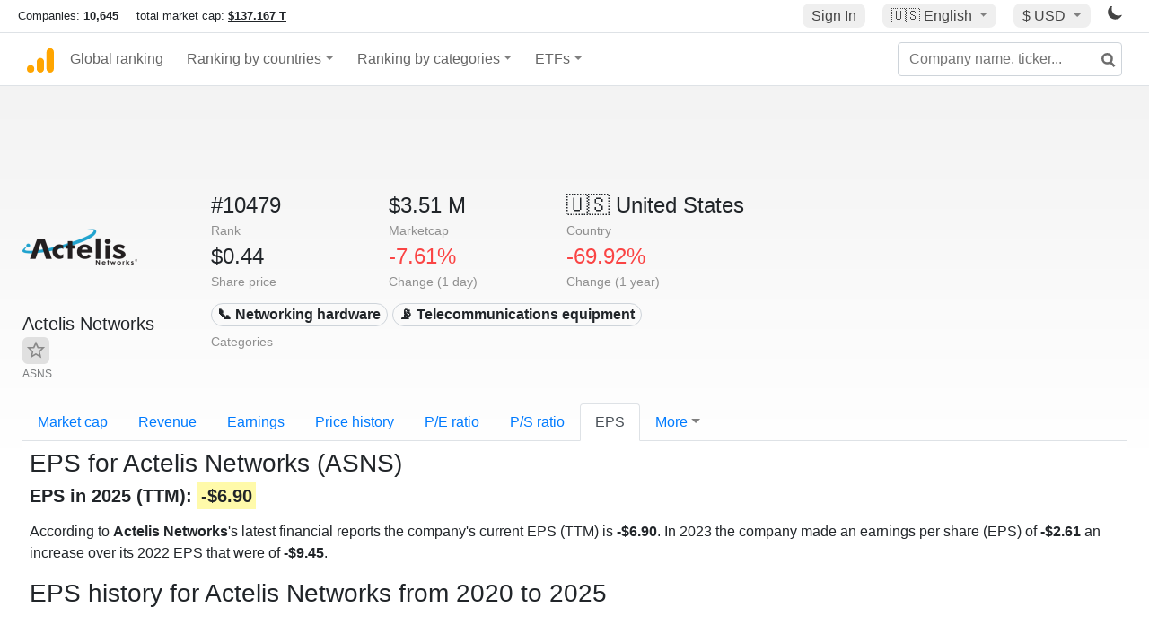

--- FILE ---
content_type: text/html; charset=UTF-8
request_url: https://companiesmarketcap.com/actelis-networks/eps/
body_size: 9497
content:
<!DOCTYPE html>
<html lang="en-US">
<head>
<title>Actelis Networks (ASNS) - EPS (earnings per share)</title>
<meta charset="utf-8"/>
<link rel="shortcut icon" href="https://companiesmarketcap.com/favicon.ico" type="image/x-icon">
<link rel="apple-touch-icon" sizes="57x57" href="/img/icons/apple-icon-57x57.png">
<link rel="apple-touch-icon" sizes="60x60" href="/img/icons/apple-icon-60x60.png">
<link rel="apple-touch-icon" sizes="72x72" href="/img/icons/apple-icon-72x72.png">
<link rel="apple-touch-icon" sizes="76x76" href="/img/icons/apple-icon-76x76.png">
<link rel="apple-touch-icon" sizes="114x114" href="/img/icons/apple-icon-114x114.png">
<link rel="apple-touch-icon" sizes="120x120" href="/img/icons/apple-icon-120x120.png">
<link rel="apple-touch-icon" sizes="144x144" href="/img/icons/apple-icon-144x144.png">
<link rel="apple-touch-icon" sizes="152x152" href="/img/icons/apple-icon-152x152.png">
<link rel="apple-touch-icon" sizes="180x180" href="/img/icons/apple-icon-180x180.png">
<link rel="icon" type="image/png" sizes="192x192" href="/img/icons/android-icon-192x192.png">
<link rel="icon" type="image/png" sizes="32x32" href="/img/icons/favicon-32x32.png">
<link rel="icon" type="image/png" sizes="96x96" href="/img/icons/favicon-96x96.png">
<link rel="icon" type="image/png" sizes="16x16" href="/img/icons/favicon-16x16.png">
<link rel="manifest" href="/img/icons/manifest.json">
<link rel="alternate" hreflang="de" href="https://companiesmarketcap.com/de/actelis-networks/gewinn-pro-aktie/" />
<link rel="alternate" hreflang="fr" href="https://companiesmarketcap.com/fr/actelis-networks/benefice-par-action/" />
<link rel="alternate" hreflang="en-US" href="https://companiesmarketcap.com/actelis-networks/eps/" />
<link rel="alternate" hreflang="en-IE" href="https://companiesmarketcap.com/eur/actelis-networks/eps/" />
<link rel="alternate" hreflang="en-IN" href="https://companiesmarketcap.com/inr/actelis-networks/eps/" />
<link rel="alternate" hreflang="en-GB" href="https://companiesmarketcap.com/gbp/actelis-networks/eps/" />
<link rel="alternate" hreflang="en-CA" href="https://companiesmarketcap.com/cad/actelis-networks/eps/" />
<link rel="alternate" hreflang="en-AU" href="https://companiesmarketcap.com/aud/actelis-networks/eps/" />
<link rel="alternate" hreflang="en-NZ" href="https://companiesmarketcap.com/nzd/actelis-networks/eps/" />
<link rel="alternate" hreflang="en-HK" href="https://companiesmarketcap.com/hkd/actelis-networks/eps/" />
<link rel="alternate" hreflang="en-SG" href="https://companiesmarketcap.com/sgd/actelis-networks/eps/" />
<link rel="canonical" href="https://companiesmarketcap.com/actelis-networks/eps/" />
<meta property="og:url" content="https://companiesmarketcap.com/actelis-networks/eps/" />
<meta name="robots" content="INDEX,FOLLOW" />
<meta name="msapplication-TileColor" content="#ffffff">
<meta name="msapplication-TileImage" content="/img/icons/ms-icon-144x144.png">
<meta name="theme-color" content="#ffffff">
<meta name="viewport" content="width=device-width, initial-scale=1.0">
<meta http-equiv="content-language" content="en-US">
<meta property="og:title" content="Actelis Networks (ASNS) - EPS (earnings per share)"><meta property="og:type" content="website" />
<meta property="og:description" content="Current and historical EPS charts for Actelis Networks (ASNS).">
<meta property="og:image" content="https://companiesmarketcap.com/logo.png">
<meta name="description" content="Current and historical EPS charts for Actelis Networks (ASNS).">
<link rel="stylesheet" type="text/css" href="/bt-replacement.css?v=9">
<link rel="stylesheet" type="text/css" href="/css/style.css?v=343">
<script>
current_locale = "usd";
current_locale_path = "";

current_marketcap_path = "marketcap";
</script>

<script async src="https://cdn.fuseplatform.net/publift/tags/2/3432/fuse.js"></script></head>
<body class="cmkt" id="cmkt">

<div class="row site-header-row">
    <div class="site-header">
        <span style="display: inline-flex; margin-top: 2px;">
                <span class="max-width-720px-hidden">
                        Companies: <span class="font-weight-bold">10,645</span> &nbsp;&nbsp;&nbsp;
                        total market cap: <span class="font-weight-bold"><a class="total-mcap-link" href="/total-marketcap/">$137.167 T</a></span>
                </span>
        </span>
        <div class="header-actions">
                                        <a class="header-button sign-in-button sign-in" href="#">Sign In</a>
                                

                <div class="dropdown currency-dropdown">
                        <a href="#" class="header-button dropdown-toggle" id="languageDropdown" data-toggle="dropdown" aria-haspopup="true" aria-expanded="false">
                        🇺🇸 <span class="responsive-shown-inline">EN</span><span class="responsive-hidden">English</span>                        </a>
                        <div class="dropdown-menu currency-menu" aria-labelledby="languageDropdown">
                                <a class="dropdown-item" onclick="document.cookie = 'pref_language=DE;  max-age=91536000000; path=/;';" href="/de/actelis-networks/gewinn-pro-aktie/">🇩🇪 Deutsch</a><a class="dropdown-item" onclick="document.cookie = 'pref_language=FR;  max-age=91536000000; path=/;';" href="/fr/actelis-networks/benefice-par-action/">🇫🇷 Français</a>                        </div>
                </div>

                <div class="dropdown currency-dropdown">
                        <a href="#" class="header-button dropdown-toggle" id="currencyDropdown" data-toggle="dropdown" aria-haspopup="true" aria-expanded="false">
                        $ USD                        </a>
                        <div class="dropdown-menu currency-menu" aria-labelledby="currencyDropdown">
                                <a class="dropdown-item" onclick="document.cookie = 'pref_currency=EUR;  max-age=91536000000; path=/;';" href="/eur/actelis-networks/eps/"><span class="symbol">€</span><span class="currency-code">EUR</span><span class="currency-flag">🇪🇺</span></a><a class="dropdown-item" onclick="document.cookie = 'pref_currency=INR;  max-age=91536000000; path=/;';" href="/inr/actelis-networks/eps/"><span class="symbol">₹</span><span class="currency-code">INR</span><span class="currency-flag">🇮🇳</span></a><a class="dropdown-item" onclick="document.cookie = 'pref_currency=GBP;  max-age=91536000000; path=/;';" href="/gbp/actelis-networks/eps/"><span class="symbol">£</span><span class="currency-code">GBP</span><span class="currency-flag">🇬🇧</span></a><a class="dropdown-item" onclick="document.cookie = 'pref_currency=CAD;  max-age=91536000000; path=/;';" href="/cad/actelis-networks/eps/"><span class="symbol">$</span><span class="currency-code">CAD</span><span class="currency-flag">🇨🇦</span></a><a class="dropdown-item" onclick="document.cookie = 'pref_currency=AUD;  max-age=91536000000; path=/;';" href="/aud/actelis-networks/eps/"><span class="symbol">$</span><span class="currency-code">AUD</span><span class="currency-flag">🇦🇺</span></a><a class="dropdown-item" onclick="document.cookie = 'pref_currency=NZD;  max-age=91536000000; path=/;';" href="/nzd/actelis-networks/eps/"><span class="symbol">$</span><span class="currency-code">NZD</span><span class="currency-flag">🇳🇿</span></a><a class="dropdown-item" onclick="document.cookie = 'pref_currency=HKD;  max-age=91536000000; path=/;';" href="/hkd/actelis-networks/eps/"><span class="symbol">$</span><span class="currency-code">HKD</span><span class="currency-flag">🇭🇰</span></a><a class="dropdown-item" onclick="document.cookie = 'pref_currency=SGD;  max-age=91536000000; path=/;';" href="/sgd/actelis-networks/eps/"><span class="symbol">$</span><span class="currency-code">SGD</span><span class="currency-flag">🇸🇬</span></a>                        </div>
                </div>
		
                

		<a href="#" class="dark-hidden" id="light-off-btn" title="change to dark mode">
			<svg xmlns="http://www.w3.org/2000/svg" viewBox="0 70 1000 1000" width="16" height="16">
				<path d="M525.3,989.5C241.2,989.5,10,758.3,10,474.1c0-196.8,109.6-373.6,285.9-461.4c7.9-3.9,17.5-2.4,23.7,3.8c6.2,6.2,7.9,15.8,4,23.7c-32.2,65.4-48.5,135.7-48.5,208.9c0,261.4,212.7,474.1,474.1,474.1c74,0,145-16.7,211-49.5c7.9-3.9,17.5-2.4,23.7,3.8c6.3,6.3,7.9,15.8,3.9,23.7C900.5,879,723.3,989.5,525.3,989.5z"></path>
			</svg>
		</a>
		<a href="#" class="dark-shown" id="light-on-btn" title="change to light mode">
			<svg xmlns="http://www.w3.org/2000/svg" viewBox="10 10 220 220" width="16" height="16">
				<path d="M120,189.697c-38.492,0-69.696-31.205-69.696-69.697S81.508,50.303,120,50.303c38.494,0,69.699,31.205,69.699,69.697 S158.494,189.697,120,189.697z M203.975,140L240,120l-36.025-20V140z M36.025,100L0,120l36.025,20V100z M120,240l20-36.025h-40 L120,240z M120,0l-20,36.025h40L120,0z M46.481,165.238l-11.333,39.615l39.616-11.33L46.481,165.238z M165.238,46.477l28.283,28.285 l11.332-39.613L165.238,46.477z M35.148,35.148L46.48,74.762l28.283-28.285L35.148,35.148z M165.238,193.523l39.615,11.33 l-11.332-39.615L165.238,193.523z"/>
			</svg>
		</a>
        </div>
    </div>
</div>
<nav class="navbar nav-bar-companiesmarketcap navbar-expand-lg navbar-light">
  <div class="navbar-collapse-container">
  <button class="navbar-toggler" type="button" data-toggle="collapse" data-target="#navbarSupportedContent" aria-controls="navbarSupportedContent" aria-expanded="false" aria-label="Toggle navigation">
    <span class="navbar-toggler-icon"></span>
  </button>

    <form class="search-form form-inline">
      <input id="search-input" class="form-control search-input" type="search" placeholder="Company name, ticker..." aria-label="Company name, ticker..." autocomplete="off">
      <button onclick="return false;" class="btn-search" type="submit" disabled=""><svg xmlns="http://www.w3.org/2000/svg" viewBox="0 0 14 14" width="18" height="18"><g stroke-width="2" stroke="#6c6c6c" fill="none"><path d="M11.29 11.71l-4-4"></path><circle cx="5" cy="5" r="4"></circle></g></svg></button>
      <div id="typeahead-search-results" class="typeahead-search-results"></div>
    </form>

  <div class="collapse navbar-collapse" id="navbarSupportedContent">

    <a href="/" title="CompaniesMarketCap.com - companies ranked by market capitalization" class="responsive-hidden">
	<div class="companiesmarketcap-logo"></div>
    </a>
    <ul class="navbar-nav">
      <li class="nav-item">
        <a class="nav-link nav-link-companiesmarketcap" href="/">Global ranking</a>
      </li>
      <li class="nav-item dropdown megamenu-li">
       <a class="nav-link nav-link-companiesmarketcap dropdown-toggle" href="#" id="dropdown-countries" data-toggle="dropdown" aria-haspopup="true" aria-expanded="false">Ranking by countries</a>
       <div class="dropdown-menu megamenu" aria-labelledby="dropdown-countries">
        <div class="row">
         <div class="col-sm-6 col-lg-3">
          <h5>America</h5>
          <a class="dropdown-item" href="/usa/largest-companies-in-the-usa-by-market-cap/">🇺🇸 United States</a>
          <a class="dropdown-item" href="/canada/largest-companies-in-canada-by-market-cap/">🇨🇦 Canada</a>
          <a class="dropdown-item" href="/mexico/largest-companies-in-mexico-by-market-cap/">🇲🇽 Mexico</a>
          <a class="dropdown-item" href="/brazil/largest-companies-in-brazil-by-market-cap/">🇧🇷 Brazil</a>
          <a class="dropdown-item" href="/chile/largest-companies-in-chile-by-market-cap/">🇨🇱 Chile</a>
         </div>
         <div class="col-sm-6 col-lg-3 border-left">
          <h5>Europe</h5>
          <a class="dropdown-item" href="/european-union/largest-companies-in-the-eu-by-market-cap/">🇪🇺 European Union</a>
          <a class="dropdown-item" href="/germany/largest-companies-in-germany-by-market-cap/">🇩🇪 Germany</a>
          <a class="dropdown-item" href="/united-kingdom/largest-companies-in-the-uk-by-market-cap/">🇬🇧 United Kingdom</a>
          <a class="dropdown-item" href="/france/largest-companies-in-france-by-market-cap/">🇫🇷 France</a>
          <a class="dropdown-item" href="/spain/largest-companies-in-spain-by-market-cap/">🇪🇸 Spain</a>
          <a class="dropdown-item" href="/netherlands/largest-companies-in-the-netherlands-by-market-cap/">🇳🇱 Netherlands</a>
          <a class="dropdown-item" href="/sweden/largest-companies-in-sweden-by-market-cap/">🇸🇪 Sweden</a>
          <a class="dropdown-item" href="/italy/largest-companies-in-italy-by-market-cap/">🇮🇹 Italy</a>
          <a class="dropdown-item" href="/switzerland/largest-companies-in-switzerland-by-market-cap/">🇨🇭 Switzerland</a>
          <a class="dropdown-item" href="/poland/largest-companies-in-poland-by-market-cap/">🇵🇱 Poland</a>
          <a class="dropdown-item" href="/finland/largest-companies-in-finland-by-market-cap/">🇫🇮 Finland</a>
         </div>
         <div class="col-sm-6 col-lg-3 border-left">
          <h5>Asia</h5>
          <a class="dropdown-item" href="/china/largest-companies-in-china-by-market-cap/">🇨🇳 China</a>
          <a class="dropdown-item" href="/japan/largest-companies-in-japan-by-market-cap/">🇯🇵 Japan</a>
          <a class="dropdown-item" href="/south-korea/largest-companies-in-south-korea-by-market-cap/">🇰🇷 South Korea</a>
          <a class="dropdown-item" href="/hong-kong/largest-companies-in-hong-kong-by-market-cap/">🇭🇰 Hong Kong</a>
          <a class="dropdown-item" href="/singapore/largest-companies-in-singapore-by-market-cap/">🇸🇬 Singapore</a>
          <a class="dropdown-item" href="/indonesia/largest-companies-in-indonesia-by-market-cap/">🇮🇩 Indonesia</a>
          <a class="dropdown-item" href="/india/largest-companies-in-india-by-market-cap/">🇮🇳 India</a>
          <a class="dropdown-item" href="/malaysia/largest-companies-in-malaysia-by-market-cap/">🇲🇾 Malaysia</a>
          <a class="dropdown-item" href="/taiwan/largest-companies-in-taiwan-by-market-cap/">🇹🇼 Taiwan</a>
          <a class="dropdown-item" href="/thailand/largest-companies-in-thailand-by-market-cap/">🇹🇭 Thailand</a>
          <a class="dropdown-item" href="/vietnam/largest-companies-in-vietnam-by-market-cap/">🇻🇳 Vietnam</a>

         </div>
         <div class="col-sm-6 col-lg-3 border-left">
          <h5>Others</h5>
          <a class="dropdown-item" href="/australia/largest-companies-in-australia-by-market-cap/">🇦🇺 Australia</a>
          <a class="dropdown-item" href="/new-zealand/largest-companies-in-new-zealand-by-market-cap/">🇳🇿 New Zealand</a>
          <a class="dropdown-item" href="/israel/largest-companies-in-israel-by-market-cap/">🇮🇱 Israel</a>
          <a class="dropdown-item" href="/saudi-arabia/largest-companies-in-saudi-arabia-by-market-cap/">🇸🇦 Saudi Arabia</a>
          <a class="dropdown-item" href="/turkey/largest-companies-in-turkey-by-market-cap/">🇹🇷 Turkey</a>
          <a class="dropdown-item" href="/russia/largest-companies-in-russia-by-market-cap/">🇷🇺 Russia</a>
          <a class="dropdown-item" href="/south-africa/largest-companies-in-south-africa-by-market-cap/">🇿🇦 South Africa</a>
          <a class="dropdown-item" href="/all-countries/"><strong>&#x3E;&#x3E; All Countries</strong></a>
         </div>
        </div>
       </div>
      </li>
      <li class="nav-item dropdown megamenu-li">
       <a class="nav-link nav-link-companiesmarketcap dropdown-toggle" href="#" id="dropdown-categories" data-toggle="dropdown" aria-haspopup="true" aria-expanded="false">Ranking by categories</a>
       <div class="dropdown-menu megamenu" aria-labelledby="dropdown-categories">
        <div class="row">
         <div class="col-sm-6 col-lg-3">
          <a class="dropdown-item" href="/assets-by-market-cap/">🏆 All assets by Market Cap</a>
          <a class="dropdown-item" href="/automakers/largest-automakers-by-market-cap/">🚗 Automakers</a>
          <a class="dropdown-item" href="/airlines/largest-airlines-by-market-cap/">✈️  Airlines</a>
          <a class="dropdown-item" href="/airports/largest-airport-operating-companies-by-market-cap/">🛫 Airports</a>
          <a class="dropdown-item" href="/aircraft-manufacturers/largest-aircraft-manufacturers-by-market-cap/">✈️  Aircraft manufacturers</a>
          <a class="dropdown-item" href="/banks/largest-banks-by-market-cap/">🏦 Banks</a>
          <a class="dropdown-item" href="/hotels/largest-hotel-companies-by-market-cap/">🏨 Hotels</a>
          <a class="dropdown-item" href="/pharmaceuticals/largest-pharmaceutical-companies-by-market-cap/">💊 Pharmaceuticals</a>
          <a class="dropdown-item" href="/e-commerce/largest-e-commerce-companies-by-market-cap/">🛒 E-Commerce</a>
          <a class="dropdown-item" href="/healthcare/largest-healthcare-companies-by-market-cap/">⚕️ Healthcare</a>
         </div>
         <div class="col-sm-6 col-lg-3 border-left">
          <a class="dropdown-item" href="/delivery-services/largest-delivery-companies-by-market-cap/">📦 Courier services</a>
          <a class="dropdown-item" href="/media-press/largest-media-and-press-companies-by-market-cap/">📰 Media/Press</a>
          <a class="dropdown-item" href="/alcoholic-beverages/largest-alcoholic-beverage-companies-by-market-cap/">🍷 Alcoholic beverages</a>
          <a class="dropdown-item" href="/beverages/largest-beverage-companies-by-market-cap/">🥤 Beverages</a>
          <a class="dropdown-item" href="/clothing/largest-clothing-companies-by-market-cap/">👚 Clothing</a>
          <a class="dropdown-item" href="/mining/largest-mining-companies-by-market-cap/">⛏️ Mining</a>
          <a class="dropdown-item" href="/railways/largest-railways-companies-by-market-cap/">🚂 Railways</a>
          <a class="dropdown-item" href="/insurance/largest-insurance-companies-by-market-cap/">🏦 Insurance</a>
          <a class="dropdown-item" href="/real-estate/largest-real-estate-companies-by-market-cap/">🏠 Real estate</a>
         </div>
         <div class="col-sm-6 col-lg-3 border-left">
          <a class="dropdown-item" href="/ports/largest-port-operating-companies-by-market-cap/">⚓ Ports</a>
          <a class="dropdown-item" href="/professional-services/largest-professional-service-companies-by-market-cap/">💼 Professional services</a>
          <a class="dropdown-item" href="/food/largest-food-companies-by-market-cap/">🍴 Food</a>
          <a class="dropdown-item" href="/restaurant-chains/largest-restaurant-chain-companies-by-market-cap/">🍔 Restaurant chains</a>
          <a class="dropdown-item" href="/software/largest-software-companies-by-market-cap/">‍💻 Software</a>
          <a class="dropdown-item" href="/semiconductors/largest-semiconductor-companies-by-market-cap/">📟 Semiconductors</a>
          <a class="dropdown-item" href="/tobacco/largest-tobacco-companies-by-market-cap/"> 🚬 Tobacco</a>
          <a class="dropdown-item" href="/financial-services/largest-financial-service-companies-by-market-cap/">💳 Financial services</a>
          <a class="dropdown-item" href="/oil-gas/largest-oil-and-gas-companies-by-market-cap/">🛢 Oil&amp;Gas</a>
          <a class="dropdown-item" href="/electricity/largest-electricity-companies-by-market-cap/">🔋 Electricity</a>
         </div>
         <div class="col-sm-6 col-lg-3 border-left">
          <a class="dropdown-item" href="/chemicals/largest-chemical-companies-by-market-cap/">🧪 Chemicals</a>
          <a class="dropdown-item" href="/investment/largest-investment-companies-by-market-cap/">💰 Investment</a>
          <a class="dropdown-item" href="/telecommunication/largest-telecommunication-companies-by-market-cap/">📡 Telecommunication</a>
          <a class="dropdown-item" href="/retail/largest-retail-companies-by-market-cap/">🛍️ Retail</a>
          <a class="dropdown-item" href="/internet/largest-internet-companies-by-market-cap/">🖥️ Internet</a>
          <a class="dropdown-item" href="/construction/largest-construction-companies-by-market-cap/">🏗 Construction</a>
          <a class="dropdown-item" href="/video-games/largest-video-game-companies-by-market-cap/">🎮 Video Game</a>
          <a class="dropdown-item" href="/tech/largest-tech-companies-by-market-cap/">💻 Tech</a>
          <a class="dropdown-item" href="/artificial-intelligence/largest-ai-companies-by-marketcap/">🦾 AI</a>
          <a class="dropdown-item" href="/all-categories/"><strong>&#x3E;&#x3E; All Categories</strong></a>
         </div>
      </div>
      </div>
    </li>

      <li class="nav-item dropdown megamenu-li">
       <a class="nav-link nav-link-companiesmarketcap dropdown-toggle" href="#" id="dropdown-categories" data-toggle="dropdown" aria-haspopup="true" aria-expanded="false">ETFs</a>
       <div class="dropdown-menu megamenu" aria-labelledby="dropdown-categories">
        <div class="row">
         <div class="col-sm-6 col-lg-3">
          <a class="dropdown-item" href="/etfs/largest-etfs-by-marketcap/">🏆 All ETFs</a>
          <a class="dropdown-item" href="/bond-etfs/largest-bond-etfs-by-marketcap/">🏛️ Bond ETFs</a>
          <a class="dropdown-item" href="/dividend-and-income-etfs/largest-dividend-etfs-by-marketcap/">％ Dividend ETFs</a>
          <a class="dropdown-item" href="/bitcoin-etfs/largest-bitcoin-etfs-by-marketcap/">₿ Bitcoin ETFs</a>
          <a class="dropdown-item" href="/ethereum-etfs/largest-ethereum-etfs-by-marketcap/">♢ Ethereum ETFs</a>
          <a class="dropdown-item" href="/cryptocurrency-etfs/largest-crypto-etfs-by-marketcap/">🪙 Crypto Currency ETFs</a>

          <a class="dropdown-item" href="/gold-etfs/largest-gold-etfs-by-marketcap/">🥇 Gold ETFs &amp; ETCs</a>
          <a class="dropdown-item" href="/silver-etfs/largest-silver-etfs-by-marketcap/">🥈 Silver ETFs &amp; ETCs</a>
          <a class="dropdown-item" href="/oil-etfs/largest-oil-etfs-by-marketcap/">🛢️ Oil ETFs &amp; ETCs</a>
          <a class="dropdown-item" href="/commodities-etfs/largest-commodities-etfs-by-marketcap/">🌽 Commodities ETFs &amp; ETNs</a>

          <a class="dropdown-item" href="/emerging-markets-etfs/largest-emerging-markets-etfs-by-marketcap/">📈 Emerging Markets ETFs</a>
          <a class="dropdown-item" href="/small-cap-etfs/largest-small-cap-etfs-by-marketcap/">📉 Small-Cap ETFs</a>
          <a class="dropdown-item" href="/low-volatility-etfs/largest-low-volatility-etfs-by-marketcap/">🛟 Low volatility ETFs</a>
          <a class="dropdown-item" href="/inverse-etfs/largest-inverse-etfs-by-marketcap/">🔄 Inverse/Bear ETFs</a>
          <a class="dropdown-item" href="/leveraged-etfs/largest-leveraged-etfs-by-marketcap/">⬆️ Leveraged ETFs</a>
         </div>
         <div class="col-sm-6 col-lg-3 border-left">
          <a class="dropdown-item" href="/global-etfs/largest-global-etfs-by-marketcap/">🌎 Global/World ETFs</a>
          <a class="dropdown-item" href="/usa-etfs/largest-us-etfs-by-marketcap/">🇺🇸 USA ETFs</a>
          <a class="dropdown-item" href="/sp500-etfs/largest-sp500-etfs-by-marketcap/">🇺🇸 S&amp;P 500 ETFs</a>
          <a class="dropdown-item" href="/dow-jones-etfs/largest-dow-jones-etfs-by-marketcap/">🇺🇸 Dow Jones ETFs</a>
          <a class="dropdown-item" href="/europe-etfs/largest-europe-etfs-by-marketcap/">🇪🇺 Europe ETFs</a>
          <a class="dropdown-item" href="/china-etfs/largest-china-etfs-by-marketcap/">🇨🇳 China ETFs</a>
          <a class="dropdown-item" href="/japan-etfs/largest-japan-etfs-by-marketcap/">🇯🇵 Japan ETFs</a>
          <a class="dropdown-item" href="/india-etfs/largest-india-etfs-by-marketcap/">🇮🇳 India ETFs</a>
          <a class="dropdown-item" href="/united-kingdom-etfs/largest-uk-etfs-by-marketcap/">🇬🇧 UK ETFs</a>
          <a class="dropdown-item" href="/germany-etfs/largest-germany-etfs-by-marketcap/">🇩🇪 Germany ETFs</a>
          <a class="dropdown-item" href="/france-etfs/largest-france-etfs-by-marketcap/">🇫🇷 France ETFs</a>
         </div>
         <div class="col-sm-6 col-lg-3 border-left">
          <a class="dropdown-item" href="/mining-etfs/largest-mining-etfs-by-marketcap/">⛏️ Mining ETFs</a>
          <a class="dropdown-item" href="/gold-mining-etfs/largest-gold-mining-etfs-by-marketcap/">⛏️ Gold Mining ETFs</a>
          <a class="dropdown-item" href="/silver-mining-etfs/largest-silver-mining-etfs-by-marketcap/">⛏️ Silver Mining ETFs</a>
          <a class="dropdown-item" href="/biotech-etfs/largest-biotech-etfs-by-marketcap/">🧬 Biotech ETFs</a>
          <a class="dropdown-item" href="/tech-etfs/largest-tech-etfs-by-marketcap/">👩‍💻 Tech ETFs</a>
          <a class="dropdown-item" href="/real-estate-etfs/largest-real-estate-etfs-by-marketcap/">🏠 Real Estate ETFs</a>
          <a class="dropdown-item" href="/healthcare-etfs/largest-healthcare-etfs-by-marketcap/">⚕️ Healthcare ETFs</a>
          <a class="dropdown-item" href="/energy-etfs/largest-energy-etfs-by-marketcap/">⚡ Energy ETFs</a>
          <a class="dropdown-item" href="/renewable-energy-etfs/largest-clean-energy-etfs-by-marketcap/">🌞 Renewable Energy ETFs</a>
          <a class="dropdown-item" href="/insurance-etfs/largest-insurance-etfs-by-marketcap/">🛡️ Insurance ETFs</a>
          <a class="dropdown-item" href="/water-etfs/largest-water-etfs-by-marketcap/">🚰 Water ETFs</a>
          <a class="dropdown-item" href="/food-and-beverage-etfs/largest-food-and-beverage-etfs-by-marketcap/">🍴 Food &amp; Beverage ETFs</a>
          <a class="dropdown-item" href="/socially-responsible-etfs/largest-socially-responsible-etfs-by-marketcap/">🌱 Socially Responsible ETFs</a>

         </div>
         <div class="col-sm-6 col-lg-3 border-left">
            <a class="dropdown-item" href="/infrastructure-etfs/largest-infrastructure-etfs-by-marketcap/">🛣️ Infrastructure ETFs</a>
            <a class="dropdown-item" href="/innovation-etfs/largest-innovation-etfs-by-marketcap/">💡 Innovation ETFs</a>
            <a class="dropdown-item" href="/semiconductors-etfs/largest-semiconductors-etfs-by-marketcap/">📟 Semiconductors ETFs</a>
            <a class="dropdown-item" href="/aerospace-defense-etfs/largest-aerospace-and-defense-etfs-by-marketcap/">🚀 Aerospace &amp; Defense ETFs</a>
            <a class="dropdown-item" href="/cybersecurity-etfs/largest-cybersecurity-etfs-by-marketcap/">🔒 Cybersecurity ETFs</a>
            <a class="dropdown-item" href="/artificial-intelligence-etfs/largest-ai-etfs-by-marketcap/">🦾 Artificial Intelligence ETFs</a>
         </div>
      </li>
      <li class="nav-item dropdown megamenu-li max-width-650px-shown">
        <a class="nav-link nav-link-companiesmarketcap" href="/watchlist/"><img class="fav-icon dark-shown" alt="favorite icon" src="/img/fav.svg?v=3"><img class="fav-icon dark-hidden" alt="favorite icon" src="/img/fav4.svg?v=3"> Watchlist</a>
        <a class="nav-link nav-link-companiesmarketcap" href="/account/"><img class="account-icon dark-shown" alt="favorite icon" src="/img/account.svg?v=3"><img class="account-icon dark-hidden" alt="favorite icon" src="/img/account4.svg?v=3"> Account</a>
      </li>
    
    </ul>    </div>
  </div>
</nav>


<div align="center">
<div style="min-height:90px;"><div data-fuse="23022329499"></div> <div class="recoverub-container hidden"></div> </div></div>

<div class="table-container">
    <div class="row">
        <div class="col-lg-2">
	    <div class="company-logo-container">
		<img loading="lazy" class="company-profile-logo" title="Actelis Networks Logo" alt="Actelis Networks Logo" src="/img/company-logos/256/ASNS.webp" data-img-path="/img/company-logos/256/ASNS.webp" data-img-dark-path="/img/company-logos/256/ASNS_BIG.D.webp">            </div>
            <div class="company-title-container">
	    	<div class="company-name ">Actelis Networks <button class="fav-btn" href="#" data-type="company" data-id="72361"><img alt="favorite icon" src="/img/fav3.svg?v3" data-id="72361"></button>            </div>
            	<div class="company-code">ASNS</div>
	    </div>
        </div>
        <div class="col-lg-6">
	    <div class="row">
		    <div class="info-box"><div class="line1">#10479</div><div class="line2">Rank</div></div>
		    <div class="info-box"><div class="line1">$3.51 M</div><div class="line2">Marketcap</div></div>
		    <div class="info-box"><div class="line1"><a href="/usa/largest-companies-in-the-usa-by-market-cap/">🇺🇸<span class="responsive-hidden"> United States</span></a></div><div class="line2">Country</div></div>
	    </div>
	    <div class="row">
		    <div class="info-box"><div class="line1">$0.44</div><div class="line2">Share price</div></div>
		    <div class="info-box"><div class="line1"><span class="percentage-red">-7.61%</span></div><div class="line2">Change (1 day)</div></div>
		    <div class="info-box"><div class="line1"><span class="percentage-red">-69.92%</span></div><div class="line2">Change (1 year)</div></div>
	    </div>
<div class="info-box categories-box">
<div class="line1">
<a href="/networking-hardware/largest-companies-by-market-cap/" class="badge badge-light category-badge">📞 Networking hardware</a><a href="/telecommunications-equipment/largest-companies-by-market-cap/" class="badge badge-light category-badge"> 📡 Telecommunications equipment</a></div>
<div class="line2">Categories</div>
</div>

        </div>

	    </div>

    <ul class="profile-nav nav nav-tabs mt-4">
  <li class="nav-item">          <a class="nav-link" href="/actelis-networks/marketcap/">Market cap</a>  </li>  <li class="nav-item">          <a class="nav-link" href="/actelis-networks/revenue/">Revenue</a>  </li>  <li class="nav-item">          <a class="nav-link" href="/actelis-networks/earnings/">Earnings</a>  </li>  <li class="nav-item">          <a class="nav-link tab-medium-hide" href="/actelis-networks/stock-price-history/">Price history</a>  </li>  <li class="nav-item">          <a class="nav-link tab-medium-hide" href="/actelis-networks/pe-ratio/">P/E ratio</a>  </li>  <li class="nav-item">          <a class="nav-link tab-medium-hide" href="/actelis-networks/ps-ratio/">P/S ratio</a>  </li>  <li class="nav-item">          <a class="nav-link active" href="/actelis-networks/eps/">EPS</a>  </li>  <li class="nav-item dropdown position-relative">
    <a class="nav-link dropdown-toggle" data-toggle="dropdown" href="#" role="button" aria-haspopup="true" aria-expanded="false">More</a>
    <div class="dropdown-menu profile-dropdown">
        <a class="dropdown-item tab-medium-show" href="/actelis-networks/stock-price-history/">Price history</a>
<a class="dropdown-item tab-medium-show" href="/actelis-networks/pe-ratio/">P/E ratio</a>
<a class="dropdown-item tab-medium-show" href="/actelis-networks/ps-ratio/">P/S ratio</a>
<a class="dropdown-item" href="/actelis-networks/pb-ratio/">P/B ratio</a>
<a class="dropdown-item" href="/actelis-networks/operating-margin/">Operating margin</a>
<a class="dropdown-item" href="/actelis-networks/stock-splits/">Stock Splits</a>
<a class="dropdown-item" href="/actelis-networks/shares-outstanding/">Shares outstanding</a>
<a class="dropdown-item" href="/actelis-networks/failure-to-deliver/">Fails to deliver</a>
<a class="dropdown-item" href="/actelis-networks/cost-to-borrow/">Cost to borrow</a>
<a class="dropdown-item" href="/actelis-networks/total-assets/">Total assets</a>
<a class="dropdown-item" href="/actelis-networks/total-liabilities/">Total liabilities</a>
<a class="dropdown-item" href="/actelis-networks/total-debt/">Total debt</a>
<a class="dropdown-item" href="/actelis-networks/cash-on-hand/">Cash on Hand</a>
<a class="dropdown-item" href="/actelis-networks/net-assets/">Net Assets</a>
<a class="dropdown-item" href="/actelis-networks/annual-reports-10k/">Annual Reports (10-K)</a>    </div>
  </li>
</ul>

    <div class="profile-container pt-3">
	<h1>EPS for Actelis Networks (ASNS)</h1>
	        <h2><strong>EPS in 2025 (TTM): <span class="background-ya">-$6.90</span></strong></h2>
		<p class="mt-2">
According to <strong>Actelis Networks</strong>'s latest financial reports the company's current EPS (TTM) is <strong>-$6.90</strong>.  In 2023 the company made an earnings per share (EPS) of <strong>-$2.61</strong> an increase over its 2022 EPS that were of <strong>-$9.45</strong>. 	</p>

    <div>
        <h2 class="big">EPS history for Actelis Networks from 2020 to 2025</h2>
        <svg id="epschart" class="companiesmarketcap-chart" height="550" width="100%" xmlns:svg="http://www.w3.org/2000/svg" xmlns="http://www.w3.org/2000/svg"></svg>
    </div>

	<div align="center" style="margin-bottom: 10px;margin-top: 10px;"><!-- GAM 71161633/JWSRV_companiesmarketcap/comp_incontent_1 -->
<div data-fuse="23022329508"></div></div>
	
    <h3>Annual EPS</h3>
    <div style="overflow-y: scroll;">
	    <table class="table" style="width:100%">
	        <thead>
	            <tr>
	                <th>Year</th>
                        <th>EPS</th>
                        <th>Change</th>
                    </tr>
                </thead>
	        <tbody>
<tr><td>2025 (TTM)</td><td>-$6.90</td><td></td></tr><tr><td>2023</td><td>-$2.61</td><td class="percentage-red">-72.38%</td></tr><tr><td>2022</td><td>-$9.45</td><td class="percentage-green">119.84%</td></tr><tr><td>2021</td><td>-$4.30</td><td class="percentage-green">974.65%</td></tr><tr><td>2020</td><td>-$0.40</td><td></td></tr>                </tbody>
	    </table>
        </div>


    </div>

<script src="/js/chart1.js?v=36"></script>
<script type="text/javascript">
data = {"2020":-0.4,"2021":-4.298609,"2022":-9.45,"2023":-2.61,"2025":-6.9};
var chart1 = new CmcChart();
chart1.dateFormat = 'y';
chart1.formatCursorValue = function(val) {
	var isNegative = false;
	var neg = '';
	if(val < 0) {
		isNegative = true;
		var neg = '-';
		val = Math.abs(val);

	}
	if(val < 0.01 && val > -0.01) {
		return neg + '$' + Math.round(val*10000)/10000;
	}
	if(val < 0.1 && val > -0.1) {
		return neg + '$' + Math.round(val*1000)/1000;
	}
	if(val < 10 && val > -10) {
		return neg + '$' + Math.round(val*100)/100;
	} else {
		return neg + '$' + Math.round(val*10)/10;
	}
	return val;
};
chart1.loadChart(document.getElementById('epschart'), data);
</script>


</div>

<div align="center" style="margin-top: 10px;">
<!-- GAM 71161633/JWSRV_companiesmarketcap/home_incontent_4 -->
        <div data-fuse="23022329505"></div></div>

<div class="footer-container">
	<div class="footer-section">
		<div class="footer row">
			<div class="col-sm-6">
				<h4>What is the market capitalization of a company?</h4>
				<p>The market capitalization sometimes referred as Marketcap, is the value of a publicly listed company. <br/>
				In most cases it can be easily calculated by multiplying the share price with the amount of outstanding shares. </p>
				<h4>DISCLAIMER</h4>
                                <p>
                                CompaniesMarketCap is not associated in any way with CoinMarketCap.com<br/>
				Stock prices are delayed, the delay can range from a few minutes to several hours. <br/>
				Company logos are from the <a class="text-underline" href="https://companieslogo.com">CompaniesLogo.com logo database</a> and belong to their respective copyright holders. Companies Marketcap displays them for editorial purposes only. </p>
			</div>

			<div class="col-sm-6">
				<h4>Contact</h4>
                                For inquiries or if you want to report a problem write to <span class="contact-email">hel<span class="hidden">nospam</span>lo@8market<span class="hidden">(nospam)</span>cap.com</span>                                <br/>
				<br/>
				<h4>Links</h4>
				<p>- <a class="text-underline" href="/privacy/">Privacy policy</a></p>
				<p>- <a class="text-underline" href="/terms-of-service/">Terms and conditions</a></p>

                                <p class="social-media-icons"><a href="https://www.facebook.com/CompaniesMarketCap/" title="Companies Market Cap Facebook page">
<svg xmlns="http://www.w3.org/2000/svg" width="20" height="20" viewBox="0 0 155 155">
<path d="M89.584,155.139V84.378h23.742l3.562-27.585H89.584V39.184 c0-7.984,2.208-13.425,13.67-13.425l14.595-0.006V1.08C115.325,0.752,106.661,0,96.577,0C75.52,0,61.104,12.853,61.104,36.452 v20.341H37.29v27.585h23.814v70.761H89.584z"></path>
</svg></a>

<a href="https://twitter.com/CompaniesMarke1" title="Companies Market Cap Twitter account">
<svg xmlns="http://www.w3.org/2000/svg" width="20" height="20" viewBox="80 75 250 250"><rect fill="none" width="30" height="30"></rect><path d="M153.62,301.59c94.34,0,145.94-78.16,145.94-145.94,0-2.22,0-4.43-.15-6.63A104.36,104.36,0,0,0,325,122.47a102.38,102.38,0,0,1-29.46,8.07,51.47,51.47,0,0,0,22.55-28.37,102.79,102.79,0,0,1-32.57,12.45,51.34,51.34,0,0,0-87.41,46.78A145.62,145.62,0,0,1,92.4,107.81a51.33,51.33,0,0,0,15.88,68.47A50.91,50.91,0,0,1,85,169.86c0,.21,0,.43,0,.65a51.31,51.31,0,0,0,41.15,50.28,51.21,51.21,0,0,1-23.16.88,51.35,51.35,0,0,0,47.92,35.62,102.92,102.92,0,0,1-63.7,22A104.41,104.41,0,0,1,75,278.55a145.21,145.21,0,0,0,78.62,23"></path></svg></a>
</p>
                                <p>
                                &#169; 2025 CompaniesMarketcap.com
                                </p>
			</div>
		</div>
	</div>
</div>

<script src="/js/script.js?v=81"></script>
<div id="popup-container" class="popup-container hidden"></div>
<script src="/js/account.js?v22"></script><script src="/clever_ads.js"></script>
<script>

ubRecovered = false;
function recoveUB() {
        var xi = 0;
        if(!ubRecovered) {
                ubRecovered = true;
                document.querySelectorAll('.recoverub-container').forEach(recoverContainer => {
                        recoverContainer.classList.remove("hidden");

                        //const isMobile = /iPhone|iPad|iPod|Android/i.test(navigator.userAgent);
                        //const isMobile = true;
                                                // Use json_encode for safe embedding
                        recoverContainer.innerHTML = "<br\/>Ad<span class=\"responsive-hidden\">vertisement<\/span>: <a rel=\"sponsored nofollow\" class=\"text-underline\" href=\"\/gotopage\/companieslogo\">Get <strong>API access<\/strong> to the logos of Stocks and ETFs<\/a><br\/><br\/>";
                });
        }
}


var ub0802dwds = 1;
if(document.getElementById('Sssa9sanbOsnbq723')){
        ub0802dwds = 0;
} else {
        recoveUB();
}

(function detectUB(callback) {
  var flaggedURL = 'https://static.getclicky.com/js';

        var request = new Request(flaggedURL, {
        method: 'GET',
        mode: 'no-cors',
        });
        fetch(request)
        .then(function(response) {
        if (response.status === 200 ) {
                callback(false);
        }
        })
        .catch(function(error) {
                callback(true);
        });
        })(function(usingAdblock) {
                if(usingAdblock) {
                        ub0802dwds = 2;
                        recoveUB();
                        console.log('using adblock');
                }
        })

	function ae6dd7anadbac(siteID) {
		var uuid = '';
		try {
			if(localStorage.getItem("UUID-ae6dd7anadbac") == undefined) {
				localStorage.setItem("UUID-ae6dd7anadbac", window.crypto.randomUUID());
			}

			uuid = localStorage.getItem("UUID-ae6dd7anadbac");
		} catch(error) {}

		var timeOffset = '';
		try {
			timeOffset = new Date().getTimezoneOffset()
		} catch(error) {}

		var userLang = ''; 
		try {
			userLang = navigator.language || navigator.userLanguage; 
		} catch(error) {}

		var payload = {
			"siteID" : siteID,
			"uuid" : uuid,
			"referrer" : document.referrer,
			"url" : window.location.href,
			"screen_height": window.screen.height,
			"screen_width": window.screen.width,
			"timeOffset": timeOffset,
			"userLang": userLang,
			"blocker" : ub0802dwds
		};

		fetch("https://apewisdom.io/c/", {
			method: "POST",
			body: JSON.stringify(payload),
			headers: {
				"Content-type": "application/json; charset=UTF-8"
			}
		});
	}

	setTimeout("ae6dd7anadbac('CMC')", 625);
</script>
<!-- generation time: 0.0044538974761963 --></body>
</html>


--- FILE ---
content_type: text/html; charset=utf-8
request_url: https://www.google.com/recaptcha/api2/aframe
body_size: 267
content:
<!DOCTYPE HTML><html><head><meta http-equiv="content-type" content="text/html; charset=UTF-8"></head><body><script nonce="FIfWqHh7VBe-udDJV9fB4g">/** Anti-fraud and anti-abuse applications only. See google.com/recaptcha */ try{var clients={'sodar':'https://pagead2.googlesyndication.com/pagead/sodar?'};window.addEventListener("message",function(a){try{if(a.source===window.parent){var b=JSON.parse(a.data);var c=clients[b['id']];if(c){var d=document.createElement('img');d.src=c+b['params']+'&rc='+(localStorage.getItem("rc::a")?sessionStorage.getItem("rc::b"):"");window.document.body.appendChild(d);sessionStorage.setItem("rc::e",parseInt(sessionStorage.getItem("rc::e")||0)+1);localStorage.setItem("rc::h",'1769001014419');}}}catch(b){}});window.parent.postMessage("_grecaptcha_ready", "*");}catch(b){}</script></body></html>

--- FILE ---
content_type: text/plain
request_url: https://rtb.openx.net/openrtbb/prebidjs
body_size: -87
content:
{"id":"2e22d98b-1f70-4a4f-b41d-306fdae3ab23","nbr":0}